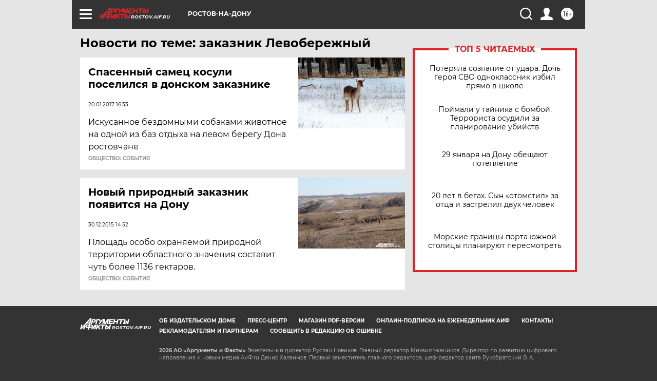

--- FILE ---
content_type: text/html
request_url: https://tns-counter.ru/nc01a**R%3Eundefined*aif_ru/ru/UTF-8/tmsec=aif_ru/561644536***
body_size: -73
content:
D1456E11697B2CA6X1769680038:D1456E11697B2CA6X1769680038